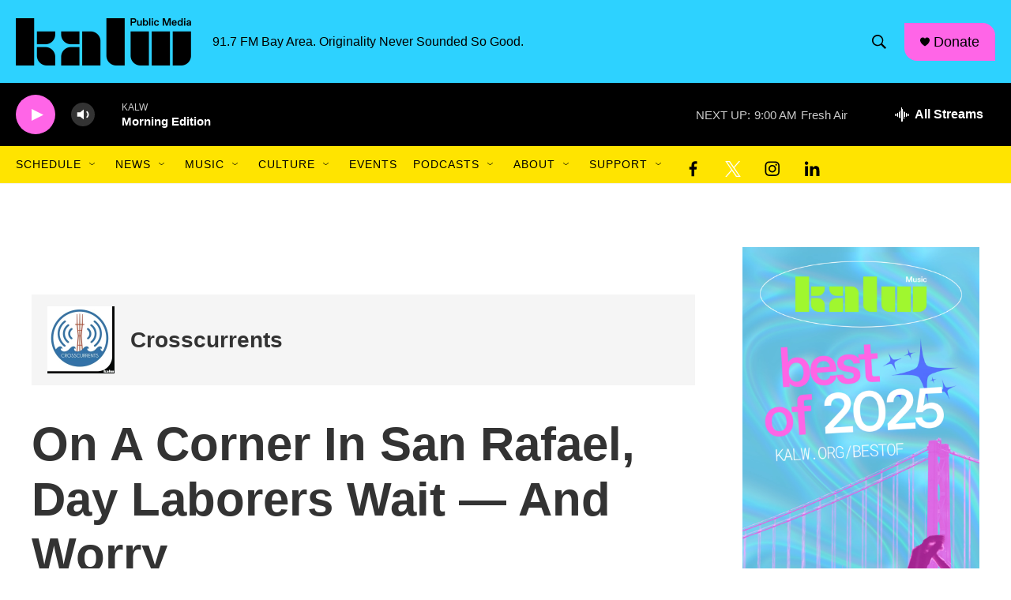

--- FILE ---
content_type: text/html; charset=utf-8
request_url: https://www.google.com/recaptcha/api2/aframe
body_size: 265
content:
<!DOCTYPE HTML><html><head><meta http-equiv="content-type" content="text/html; charset=UTF-8"></head><body><script nonce="QJADHbtCH7k1poWO-DOXDA">/** Anti-fraud and anti-abuse applications only. See google.com/recaptcha */ try{var clients={'sodar':'https://pagead2.googlesyndication.com/pagead/sodar?'};window.addEventListener("message",function(a){try{if(a.source===window.parent){var b=JSON.parse(a.data);var c=clients[b['id']];if(c){var d=document.createElement('img');d.src=c+b['params']+'&rc='+(localStorage.getItem("rc::a")?sessionStorage.getItem("rc::b"):"");window.document.body.appendChild(d);sessionStorage.setItem("rc::e",parseInt(sessionStorage.getItem("rc::e")||0)+1);localStorage.setItem("rc::h",'1768828826616');}}}catch(b){}});window.parent.postMessage("_grecaptcha_ready", "*");}catch(b){}</script></body></html>